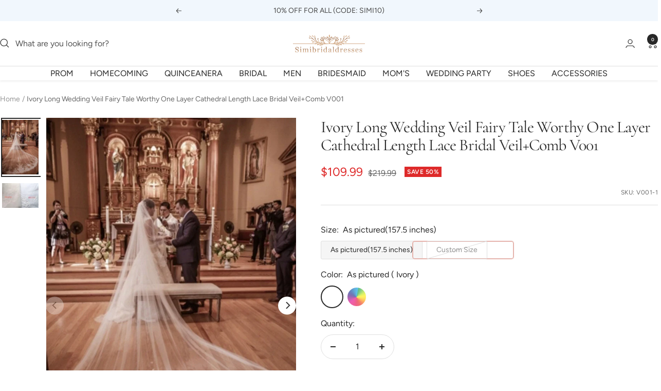

--- FILE ---
content_type: text/javascript; charset=utf-8
request_url: https://www.simibridaldresses.com/products/long-wedding-veil-fairy-tale-worthy-one-layer-cathedral-length-lace-bridal-veil-fit-for-a-princess.js
body_size: 1617
content:
{"id":74635247643,"title":"Ivory Long Wedding Veil Fairy Tale Worthy One Layer Cathedral Length Lace Bridal Veil+Comb V001","handle":"long-wedding-veil-fairy-tale-worthy-one-layer-cathedral-length-lace-bridal-veil-fit-for-a-princess","description":"\u003cdiv class=\"product-single__description rte\" itemprop=\"description\" style=\"text-align: left;\"\u003eLong Wedding Veil,Fairy Tale Worthy One Layer Cathedral Length Lace Bridal Veil Fit For A Princess+Comb\u003c\/div\u003e\n\u003cdiv class=\"product-single__description rte\" itemprop=\"description\" style=\"text-align: left;\"\u003e\n\u003cp\u003e\u003cstrong\u003eWelcome to our Store£¬thanks for your interested in our gowns.\u003c\/strong\u003e\u003c\/p\u003e\nDresses can be made with custom sizes and color, wholesale and retail are also warmly welcomed. Service email: \u003cspan style=\"color: #0000ff;\"\u003e\u003ca href=\"mailto:service@simibridaldresses.com\" style=\"color: #0000ff;\"\u003eservice@simibridaldresses.com \u003c\/a\u003e\u003c\/span\u003e\n\u003c\/div\u003e\n\u003cdiv class=\"product-single__description rte\" itemprop=\"description\" style=\"text-align: left;\"\u003e\n\u003cbr\u003e\n\u003cp\u003e\u003cstrong\u003eA.Condition\u003c\/strong\u003e\u003c\/p\u003e\n\u003cp\u003e\u003cspan\u003e\u003cstrong\u003eItem Type:\u003c\/strong\u003e Bridal Veils\u003c\/span\u003e\u003cbr\u003e\u003cspan\u003e\u003cstrong\u003eVeils Layers:\u003c\/strong\u003e One-Layer\u003c\/span\u003e\u003cbr\u003e\u003cspan\u003e\u003cstrong\u003eVeils Edge Style:\u003c\/strong\u003e Lace Edge\u003c\/span\u003e\u003c\/p\u003e\n\u003cp\u003e\u003cstrong\u003eLength:\u003c\/strong\u003e\u003cspan\u003e 157.5\"(400 cm)\u003c\/span\u003e\u003cspan\u003e\u003cbr\u003e\u003c\/span\u003e\u003c\/p\u003e\n\u003cspan\u003e\u003cstrong\u003eColor\u003c\/strong\u003e: Ivory \u003c\/span\u003e\n\u003c\/div\u003e\n\u003cdiv class=\"product-single__description rte\" itemprop=\"description\" style=\"text-align: left;\"\u003e\u003cspan\u003e\u003c\/span\u003e\u003c\/div\u003e\n\u003cdiv class=\"product-single__description rte\" itemprop=\"description\" style=\"text-align: left;\"\u003e\u003c\/div\u003e\n\u003cdiv class=\"product-single__description rte\" itemprop=\"description\" style=\"text-align: left;\"\u003e\n\u003cp\u003e \u003c\/p\u003e\n\u003cstrong\u003eB.Delivery time\u003c\/strong\u003e\u003cbr\u003e\n\u003cp\u003eNormal total time: 7-15 days (tailoring time+shipping time)\u003c\/p\u003e\n\u003cspan\u003e\u003cspan style=\"color: #333333; font-family: HelveticaNeue, 'Helvetica Neue', Helvetica, Arial, sans-serif; font-size: 15px; font-style: normal; font-variant-ligatures: normal; font-variant-caps: normal; font-weight: normal; letter-spacing: normal; orphans: 2; text-align: start; text-indent: 0px; text-transform: none; white-space: normal; widows: 2; word-spacing: 0px; -webkit-text-stroke-width: 0px; background-color: #ffffff; display: inline !important; float: none;\"\u003e\u003c\/span\u003e\u003c\/span\u003e\n\u003c\/div\u003e\n\u003cdiv class=\"product-single__description rte\" itemprop=\"description\" style=\"text-align: left;\"\u003e\n\u003cp\u003e\u003cstrong\u003eC.More information you need to know:\u003c\/strong\u003e\u003c\/p\u003e\n\u003cp\u003e\u003cstrong\u003e\u003c\/strong\u003e1. Packaging: Delicate box package or plastic bags.\u003cbr\u003e2. Shipping Method: by UPS or DHL or some special airline\u003c\/p\u003e\n\u003cp\u003e\u003cstrong\u003eD.About Feedback\u003c\/strong\u003e\u003c\/p\u003e\n\u003cp\u003eThanks so much for your bidding, it will be more appreciated if you can leave us \u003cstrong\u003e5 STAR\u003c\/strong\u003e positive feedback if you feel that the item and our service is good for you. Great feedback will be left to you too. If any situation, you receive an unsatisfied item, please just contact us immediately, we will try to solve the problem for you. But keep in mind that any problem please do contact us first, we are really hope that you can have a happy experience from this transaction.\u003c\/p\u003e\n\u003c\/div\u003e\n\u003csection class=\"related-products\"\u003e\u003c\/section\u003e","published_at":"2016-04-05T23:55:00-07:00","created_at":"2017-09-11T18:10:37-07:00","vendor":"Simibridaldresses","type":"Bridal Veils","tags":["beautiful veil","bridal veils","Cathedral Length veil","ivory","ivory veil","lace veils","veils","wedding veils","white veil"],"price":10999,"price_min":10999,"price_max":10999,"available":true,"price_varies":false,"compare_at_price":21999,"compare_at_price_min":21999,"compare_at_price_max":21999,"compare_at_price_varies":false,"variants":[{"id":842749083675,"title":"As pictured(157.5 inches) \/ As pictured ( Ivory )","option1":"As pictured(157.5 inches)","option2":"As pictured ( Ivory )","option3":null,"sku":"V001-1","requires_shipping":true,"taxable":false,"featured_image":null,"available":true,"name":"Ivory Long Wedding Veil Fairy Tale Worthy One Layer Cathedral Length Lace Bridal Veil+Comb V001 - As pictured(157.5 inches) \/ As pictured ( Ivory )","public_title":"As pictured(157.5 inches) \/ As pictured ( Ivory )","options":["As pictured(157.5 inches)","As pictured ( Ivory )"],"price":10999,"weight":200,"compare_at_price":21999,"inventory_quantity":20,"inventory_management":"shopify","inventory_policy":"deny","barcode":null,"requires_selling_plan":false,"selling_plan_allocations":[]},{"id":842651041819,"title":"As pictured(157.5 inches) \/ Custom Color","option1":"As pictured(157.5 inches)","option2":"Custom Color","option3":null,"sku":"V001-2","requires_shipping":true,"taxable":false,"featured_image":null,"available":true,"name":"Ivory Long Wedding Veil Fairy Tale Worthy One Layer Cathedral Length Lace Bridal Veil+Comb V001 - As pictured(157.5 inches) \/ Custom Color","public_title":"As pictured(157.5 inches) \/ Custom Color","options":["As pictured(157.5 inches)","Custom Color"],"price":10999,"weight":200,"compare_at_price":21999,"inventory_quantity":20,"inventory_management":"shopify","inventory_policy":"deny","barcode":null,"requires_selling_plan":false,"selling_plan_allocations":[]},{"id":48512304185537,"title":"Custom Size \/ As pictured ( Ivory )","option1":"Custom Size","option2":"As pictured ( Ivory )","option3":null,"sku":"V001-3","requires_shipping":true,"taxable":false,"featured_image":null,"available":false,"name":"Ivory Long Wedding Veil Fairy Tale Worthy One Layer Cathedral Length Lace Bridal Veil+Comb V001 - Custom Size \/ As pictured ( Ivory )","public_title":"Custom Size \/ As pictured ( Ivory )","options":["Custom Size","As pictured ( Ivory )"],"price":10999,"weight":200,"compare_at_price":21999,"inventory_quantity":0,"inventory_management":"shopify","inventory_policy":"deny","barcode":null,"requires_selling_plan":false,"selling_plan_allocations":[]},{"id":48512304218305,"title":"Custom Size \/ Custom Color","option1":"Custom Size","option2":"Custom Color","option3":null,"sku":"V001-4","requires_shipping":true,"taxable":false,"featured_image":null,"available":false,"name":"Ivory Long Wedding Veil Fairy Tale Worthy One Layer Cathedral Length Lace Bridal Veil+Comb V001 - Custom Size \/ Custom Color","public_title":"Custom Size \/ Custom Color","options":["Custom Size","Custom Color"],"price":10999,"weight":200,"compare_at_price":21999,"inventory_quantity":0,"inventory_management":"shopify","inventory_policy":"deny","barcode":null,"requires_selling_plan":false,"selling_plan_allocations":[]}],"images":["\/\/cdn.shopify.com\/s\/files\/1\/1233\/6964\/products\/gfujtrytruytuytutyu_c1fdc98a-c01b-4515-a13e-e2aba42bd3a9.jpg?v=1664430158","\/\/cdn.shopify.com\/s\/files\/1\/1233\/6964\/products\/dfhdhg_feb446cf-469a-45e3-995a-9008df6b243f.jpg?v=1664430158"],"featured_image":"\/\/cdn.shopify.com\/s\/files\/1\/1233\/6964\/products\/gfujtrytruytuytutyu_c1fdc98a-c01b-4515-a13e-e2aba42bd3a9.jpg?v=1664430158","options":[{"name":"Size","position":1,"values":["As pictured(157.5 inches)","Custom Size"]},{"name":"Color","position":2,"values":["As pictured ( Ivory )","Custom Color"]}],"url":"\/products\/long-wedding-veil-fairy-tale-worthy-one-layer-cathedral-length-lace-bridal-veil-fit-for-a-princess","media":[{"alt":"Long Wedding Veil,Fairy Tale Worthy One Layer Cathedral Length Lace Bridal Veil+Comb,V001","id":25360448454849,"position":1,"preview_image":{"aspect_ratio":0.667,"height":1153,"width":769,"src":"https:\/\/cdn.shopify.com\/s\/files\/1\/1233\/6964\/products\/gfujtrytruytuytutyu_c1fdc98a-c01b-4515-a13e-e2aba42bd3a9.jpg?v=1664430158"},"aspect_ratio":0.667,"height":1153,"media_type":"image","src":"https:\/\/cdn.shopify.com\/s\/files\/1\/1233\/6964\/products\/gfujtrytruytuytutyu_c1fdc98a-c01b-4515-a13e-e2aba42bd3a9.jpg?v=1664430158","width":769},{"alt":null,"id":25360448487617,"position":2,"preview_image":{"aspect_ratio":1.458,"height":343,"width":500,"src":"https:\/\/cdn.shopify.com\/s\/files\/1\/1233\/6964\/products\/dfhdhg_feb446cf-469a-45e3-995a-9008df6b243f.jpg?v=1664430158"},"aspect_ratio":1.458,"height":343,"media_type":"image","src":"https:\/\/cdn.shopify.com\/s\/files\/1\/1233\/6964\/products\/dfhdhg_feb446cf-469a-45e3-995a-9008df6b243f.jpg?v=1664430158","width":500}],"requires_selling_plan":false,"selling_plan_groups":[]}